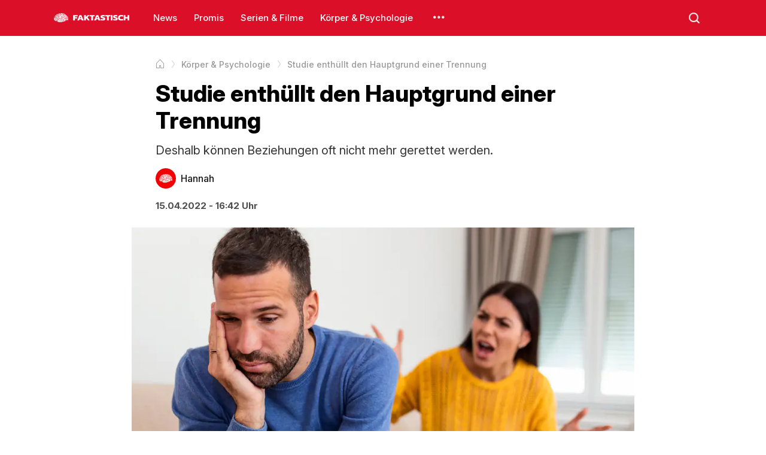

--- FILE ---
content_type: text/html; charset=utf-8
request_url: https://faktastisch.de/korper-and-psychologie/studie-enthuellt-den-hauptgrund-einer-trennung
body_size: 3876
content:
<!doctype html><html lang="de"><head><meta charSet="utf-8"/><meta name="viewport" content="width=device-width, initial-scale=1"/><link rel="dns-prefetch" href="https://i.faktastisch.de"/><link rel="preload" href="/fonts/inter.woff2" as="font" type="font/woff2" crossorigin="anonymous"/><link rel="preload" href="/fonts/icons.woff2" as="font" type="font/woff2" crossorigin="anonymous"/><title>Studie enthüllt den Hauptgrund einer Trennung</title><meta name="description" content="Deshalb können Beziehungen oft nicht mehr gerettet werden."/><meta name="robots" content="index,follow,noarchive,noodp,max-snippet:-1,max-image-preview:large,max-video-preview:-1"/><link rel="canonical" href="https://faktastisch.de/korper-and-psychologie/studie-enthuellt-den-hauptgrund-einer-trennung"/><meta property="og:locale" content="de_DE"/><meta property="og:locale:alternate" content="de_AT"/><meta property="og:locale:alternate" content="de_CH"/><meta property="og:type" content="article"/><meta property="og:title" content="Studie enthüllt den Hauptgrund einer Trennung"/><meta property="og:description" content="Deshalb können Beziehungen oft nicht mehr gerettet werden."/><meta property="og:url" content="https://faktastisch.de/korper-and-psychologie/studie-enthuellt-den-hauptgrund-einer-trennung"/><meta property="og:site_name" content="Faktastisch"/><meta property="og:updated_time" content="2024-04-30T20:34:50+01:00"/><meta property="article:tag" content="trennung"/><meta property="article:tag" content="Kommunikation"/><meta property="article:tag" content="Streit"/><meta property="article:section" content="Körper &amp; Psychologie"/><meta property="og:image" content="https://i.faktastisch.de/w1200/h630/2022/04/studie-trennung-1.jpg"/><meta property="og:image:width" content="1200"/><meta property="og:image:height" content="630"/><meta name="twitter:card" content="summary_large_image"/><meta name="twitter:title" content="Studie enthüllt den Hauptgrund einer Trennung"/><meta name="twitter:description" content="Deshalb können Beziehungen oft nicht mehr gerettet werden."/><meta name="twitter:image" content="https://i.faktastisch.de/w1200/h630/2022/04/studie-trennung-1.jpg"/><meta name="twitter:site" content="@Faktastisch"/><meta property="article:published_time" content="2022-04-15T16:42:26+01:00"/><meta property="article:modified_time" content="2024-04-30T20:34:50+01:00"/><script type="application/ld+json">{"@context":"https://schema.org","@type":"BreadcrumbList","itemListElement":[{"@type":"ListItem","position":1,"name":"Startseite","item":"https://faktastisch.de"},{"@type":"ListItem","position":2,"name":"Körper & Psychologie","item":"https://faktastisch.de/korper-and-psychologie/"},{"@type":"ListItem","position":3,"name":"Studie enthüllt den Hauptgrund einer Trennung"}]}</script><script type="application/ld+json">{"@context":"https://schema.org","@type":"NewsArticle","mainEntityOfPage":{"@type":"WebPage","@id":"https://faktastisch.de/korper-and-psychologie/studie-enthuellt-den-hauptgrund-einer-trennung"},"headline":"Studie enthüllt den Hauptgrund einer Trennung","description":"Deshalb können Beziehungen oft nicht mehr gerettet werden.","articleBody":"Paare, die sich entscheiden, getrennte Wege zu gehen, haben oft nach der Trennung mit den Geschehnissen und dem Verlust des Partners zu kämpfen. Vielen sind die tatsächlichen Gründe für das Scheitern der Beziehung oft gar nicht bewusst.Eine Studie befasste sich nun mit dem komplexen Thema und stellte den Hauptgrund einer jeden Trennung fest. Egal, was sich sonst abgespielt und zum Konflikt geführt hat, wer diesen Fehler macht, der wird den Partner oder die Partnerin mit großer Wahrscheinlichkeit verlieren. Denn es kommt darauf an, wie man in Streitsituationen miteinander kommuniziert.fizkes/ShutterstockPaare streiten falschMissachtung, Kritik, Rechtfertigungen oder auch das Ignorieren des Partners im Streit sind die häufigsten Ursachen für eine Trennung. In einer Diskussion kann sich einiges entladen und die Situation schaukelt sich so immer weiter hoch. Der fehlende Respekt oder die fehlende Bereitschaft das Thema in Ruhe zu besprechen, sorgt schließlich dafür, dass man sich immer weiter voneinander entfernt.Der Partner ist überfordert oder gekränkt. Schließlich wird die Entfernung unüberwindbar und beide ziehen sich immer mehr zurück. Es folgt die Trennung. Direkte, ruhige und ehrliche Kommunikation, gepaart mit Respekt und Geduld sin der Schlüssel zu einer Lösung.","inLanguage":"de","articleSection":["Körper & Psychologie"],"image":["https://i.faktastisch.de/w1200/h1200/2022/04/studie-trennung-1.jpg","https://i.faktastisch.de/w1200/h900/2022/04/studie-trennung-1.jpg","https://i.faktastisch.de/w1200/h675/2022/04/studie-trennung-1.jpg"],"datePublished":"2022-04-15T16:42:26+01:00","dateModified":"2024-04-30T20:34:50+01:00","author":{"@type":"Person","name":"Hannah","url":"https://faktastisch.de/autor/hannah"},"publisher":{"@type":"NewsMediaOrganization","name":"Faktastisch","logo":{"@type":"ImageObject","url":"https://faktastisch.de/logo.jpg","width":600,"height":600},"sameAs":["https://www.facebook.com/faktastisch","https://www.instagram.com/faktastisch","https://www.tiktok.com/@faktastisch","https://x.com/faktastisch"]},"isAccessibleForFree":true}</script><meta name="apple-mobile-web-app-title" content="Faktastisch"/><meta name="application-name" content="Faktastisch"/><meta property="fb:app_id" content="667388113446089"/><meta property="fb:pages" content="572098642854485"/><link rel="shortcut icon" type="image/png" href="/favicon.webp"/><link rel="apple-touch-icon-precomposed" sizes="152x152" href="/img/webp/favicon-152.webp"/><link rel="apple-touch-icon-precomposed" sizes="167x167" href="/img/webp/favicon-167.webp"/><link rel="apple-touch-icon-precomposed" sizes="180x180" href="/img/webp/favicon-180.webp"/><link rel="stylesheet" type="text/css" href="/styles.css"/><script>
						window._taboola = window._taboola || [];
						_taboola.push({ article: 'auto' });

						!function (e, f, u, i) {
							if (!document.getElementById(i)) {
								e.async = 1;
								e.src = u;
								e.id = i;
								f.parentNode.insertBefore(e, f);
							}
						}(document.createElement('script'),
							document.getElementsByTagName('script')[0],
							'https://cdn.taboola.com/libtrc/faktastisch-/loader.js',
							'tb_loader_script');

						if (window.performance && typeof window.performance.mark == 'function') {
							window.performance.mark('tbl_ic');
						}
					</script></head><body><header><div class="content"><div class="menu-icon"><span></span><span></span><span></span></div><a title="Faktastisch Startseite" href="/" class="logo"><img loading="lazy" alt="Faktastisch" width="1451" height="996" src="/logo.svg"/><img loading="lazy" alt="Faktastisch" width="99" height="11" src="/logo-text.svg"/></a><div class="menu"><a href="/news/" title="News">News</a><a href="/promis/" title="Promis">Promis</a><a href="/serien-filme/" title="Serien &amp; Filme">Serien &amp; Filme</a><a href="/korper-and-psychologie/" title="Körper &amp; Psychologie">Körper &amp; Psychologie</a><div class="more"></div><div class="menu-context"><div><a title="Technik" href="/technik/">Technik</a></div><div><a title="Politik" href="/politik/">Politik</a></div><div><a title="Crime" href="/crime/">Crime</a></div><div><a title="Internet" href="/internet/">Internet</a></div><div><a title="Finanzen" href="/finanzen/">Finanzen</a></div><div><a title="Games" href="/games/">Games</a></div><div><a title="Sport" href="/sport/">Sport</a></div><div><a title="Familie" href="/familie/">Familie</a></div><div><a title="Karriere" href="/karriere/">Karriere</a></div><div><a title="Tiere" href="/tiere/">Tiere</a></div></div></div><div class="search"></div></div></header><div class="main-menu"><div class="inner-menu"><a title="News" href="/news/">News</a><a title="Promis" href="/promis/">Promis</a><a title="Serien &amp; Filme" href="/serien-filme/">Serien &amp; Filme</a><a title="Körper &amp; Psychologie" href="/korper-and-psychologie/">Körper &amp; Psychologie</a><a title="Technik" href="/technik/">Technik</a><a title="Politik" href="/politik/">Politik</a><a title="Crime" href="/crime/">Crime</a><a title="Internet" href="/internet/">Internet</a><a title="Finanzen" href="/finanzen/">Finanzen</a><a title="Games" href="/games/">Games</a><a title="Sport" href="/sport/">Sport</a><a title="Familie" href="/familie/">Familie</a><a title="Karriere" href="/karriere/">Karriere</a><a title="Tiere" href="/tiere/">Tiere</a></div></div><div class="body"><div class="content"><article data-id="38003"><div class="breadcrumb fade-end"><div class="content"><ol><li><a title="Startseite" href="/"><span>Startseite</span></a></li><li><a title="Körper &amp; Psychologie" href="/korper-and-psychologie/"><span>Körper &amp; Psychologie</span></a></li><li><span itemProp="name">Studie enthüllt den Hauptgrund einer Trennung</span></li></ol></div></div><div class="article-header"><h1>Studie enthüllt den Hauptgrund einer Trennung</h1><div class="article-excerpt">Deshalb können Beziehungen oft nicht mehr gerettet werden.</div><div class="article-author"><a href="/autor/hannah" class="author" title="Hannah Autorenseite"><div class="image"><img src="/avatar.svg" alt="/Hannah Bild"/></div><div class="name"><p>Hannah</p><p></p></div></a></div><div class="article-time"><time>15.04.2022 - 16:42 Uhr</time></div></div><div class="main-image"><img fetchpriority="high" loading="eager" alt="Studie enthüllt den Hauptgrund einer Trennung" src="https://i.faktastisch.de/w1200/2022/04/studie-trennung-1.jpg" srcSet="https://i.faktastisch.de/w320/2022/04/studie-trennung-1.jpg 320w, https://i.faktastisch.de/w480/2022/04/studie-trennung-1.jpg 480w, https://i.faktastisch.de/w600/2022/04/studie-trennung-1.jpg 600w, https://i.faktastisch.de/w760/2022/04/studie-trennung-1.jpg 760w, https://i.faktastisch.de/w960/2022/04/studie-trennung-1.jpg 960w, https://i.faktastisch.de/w1200/2022/04/studie-trennung-1.jpg 1200w" sizes="(max-width: 786px) 100vw, 950px" width="1200" height="675"/><div class="thumbnail-credit">Photoroyalty/Shutterstock</div></div><div class="article-content"><p>Paare, die sich entscheiden, getrennte Wege zu gehen, haben oft nach der Trennung mit den Geschehnissen und dem Verlust des Partners zu kämpfen. Vielen sind die tatsächlichen Gründe für das Scheitern der Beziehung oft gar nicht bewusst.</p><p>Eine Studie befasste sich nun mit dem komplexen Thema und stellte den Hauptgrund einer jeden Trennung fest. Egal, was sich sonst abgespielt und zum Konflikt geführt hat, wer diesen Fehler macht, der wird den Partner oder die Partnerin mit großer Wahrscheinlichkeit verlieren. Denn es kommt darauf an, wie man in Streitsituationen miteinander kommuniziert.</p><figure class="wp-block-image size-large"><img class="wp-image-38004" src="https://i.faktastisch.de/2022/04/studie-trennung-2-1024x576.jpg" alt="" /><figcaption>fizkes/Shutterstock</figcaption></figure><h2>Paare streiten falsch</h2><p>Missachtung, Kritik, Rechtfertigungen oder auch das Ignorieren des Partners im Streit sind die häufigsten Ursachen für eine Trennung. In einer Diskussion kann sich einiges entladen und die Situation schaukelt sich so immer weiter hoch. Der fehlende Respekt oder die fehlende Bereitschaft das Thema in Ruhe zu besprechen, sorgt schließlich dafür, dass man sich immer weiter voneinander entfernt.</p><p>Der Partner ist überfordert oder gekränkt. Schließlich wird die Entfernung unüberwindbar und beide ziehen sich immer mehr zurück. Es folgt die Trennung. Direkte, ruhige und ehrliche Kommunikation, gepaart mit Respekt und Geduld sin der Schlüssel zu einer Lösung.</p></div><div id="taboola"></div><script>
							window._taboola = window._taboola || [];
							_taboola.push({
								mode: 'alternating-thumbnails-a',
								container: 'taboola',
								placement: 'Below Article Thumbnails',
								target_type: 'mix'
							});
						</script></article></div></div><footer><div class="content"><div class="items"><a href="/" class="logo"><img loading="lazy" title="Faktastisch" src="/logo-footer.svg"/></a><div class="app-buttons"><a rel="nofollow" title="Faktastisch auf iOS" href="//apps.apple.com/de/app/faktastisch/id828145157" target="_blank" class="item"><img title="iOS App" src="/apple-logo.svg"/>iOS App</a><a rel="nofollow" title="Faktastisch auf Android" href="//play.google.com/store/apps/details?id=com.faktastisch.media" target="_blank" class="item"><img title="Android App" src="/google-play-logo.svg"/>Android App</a></div></div><div class="items"><div class="social-buttons"><a rel="nofollow" title="Faktastisch auf Instagram" href="//instagram.com/faktastisch" target="_blank" class="item item-instagram"></a><a rel="nofollow" title="Faktastisch auf Facebook" href="//facebook.com/faktastisch" target="_blank" class="item item-facebook"></a><a rel="nofollow" title="Faktastisch auf X" href="//x.com/faktastisch" target="_blank" class="item item-x"></a><a rel="nofollow" title="Faktastisch auf Snapchat" href="//snapchat.com/p/116d20ba-6cd2-406d-ba98-9e38b4544027/3298935786571776" target="_blank" class="item item-snapchat"></a><a rel="nofollow" title="Faktastisch auf YouTube" href="//youtube.com/faktastisch" target="_blank" class="item item-youtube"></a><a rel="nofollow" title="Faktastisch auf TikTok" href="//tiktok.com/@faktastisch" target="_blank" class="item item-tiktok"></a></div><div class="links"><a rel="nofollow" href="//goo.gl/forms/elrtjl0OpUrLetOv2" target="_blank" title="Kontakt">Kontakt</a><a href="/datenschutz" title="Datenschutz">Datenschutz</a><a href="/impressum" title="Impressum">Impressum</a></div></div><div class="items"><div class="top-button">Zum Seitenanfang</div><div class="copyright">© 2025 — Alle Rechte vorbehalten.</div></div></div></footer><script async="" src="https://www.googletagmanager.com/gtag/js?id=G-PNZRMMXWG8"></script><script>
						window.dataLayer = window.dataLayer || [];
						function gtag(){dataLayer.push(arguments);}
						gtag('js', new Date());
						gtag('config', 'G-PNZRMMXWG8');
					</script><script src="/app.js" defer=""></script><script defer src="https://static.cloudflareinsights.com/beacon.min.js/vcd15cbe7772f49c399c6a5babf22c1241717689176015" integrity="sha512-ZpsOmlRQV6y907TI0dKBHq9Md29nnaEIPlkf84rnaERnq6zvWvPUqr2ft8M1aS28oN72PdrCzSjY4U6VaAw1EQ==" data-cf-beacon='{"version":"2024.11.0","token":"e310419104a546b281de53c38ffafa2b","server_timing":{"name":{"cfCacheStatus":true,"cfEdge":true,"cfExtPri":true,"cfL4":true,"cfOrigin":true,"cfSpeedBrain":true},"location_startswith":null}}' crossorigin="anonymous"></script>
</body></html>